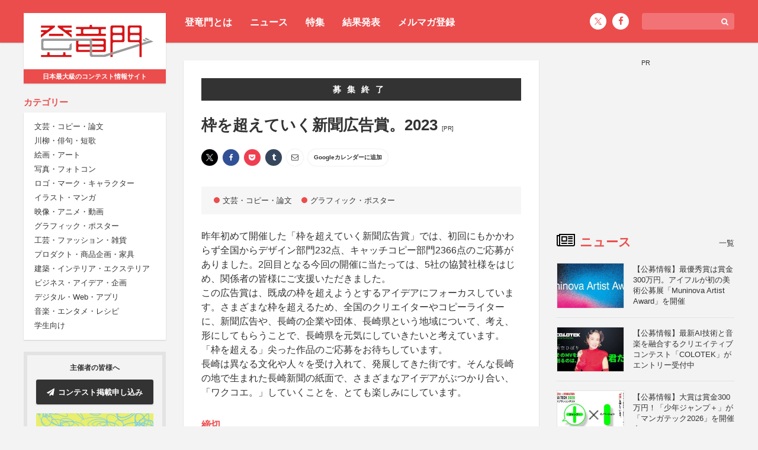

--- FILE ---
content_type: text/html; charset=utf-8
request_url: https://www.google.com/recaptcha/api2/aframe
body_size: 264
content:
<!DOCTYPE HTML><html><head><meta http-equiv="content-type" content="text/html; charset=UTF-8"></head><body><script nonce="-bnv_ot-3PieTA6ZH3ryiA">/** Anti-fraud and anti-abuse applications only. See google.com/recaptcha */ try{var clients={'sodar':'https://pagead2.googlesyndication.com/pagead/sodar?'};window.addEventListener("message",function(a){try{if(a.source===window.parent){var b=JSON.parse(a.data);var c=clients[b['id']];if(c){var d=document.createElement('img');d.src=c+b['params']+'&rc='+(localStorage.getItem("rc::a")?sessionStorage.getItem("rc::b"):"");window.document.body.appendChild(d);sessionStorage.setItem("rc::e",parseInt(sessionStorage.getItem("rc::e")||0)+1);localStorage.setItem("rc::h",'1769115113614');}}}catch(b){}});window.parent.postMessage("_grecaptcha_ready", "*");}catch(b){}</script></body></html>